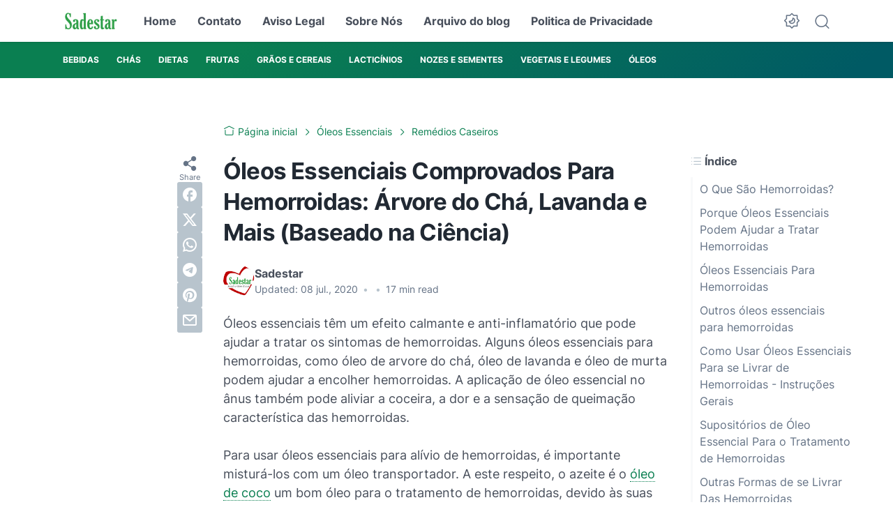

--- FILE ---
content_type: text/html; charset=utf-8
request_url: https://www.google.com/recaptcha/api2/aframe
body_size: 259
content:
<!DOCTYPE HTML><html><head><meta http-equiv="content-type" content="text/html; charset=UTF-8"></head><body><script nonce="oz8HqkgangKSXJ-PRG8t5A">/** Anti-fraud and anti-abuse applications only. See google.com/recaptcha */ try{var clients={'sodar':'https://pagead2.googlesyndication.com/pagead/sodar?'};window.addEventListener("message",function(a){try{if(a.source===window.parent){var b=JSON.parse(a.data);var c=clients[b['id']];if(c){var d=document.createElement('img');d.src=c+b['params']+'&rc='+(localStorage.getItem("rc::a")?sessionStorage.getItem("rc::b"):"");window.document.body.appendChild(d);sessionStorage.setItem("rc::e",parseInt(sessionStorage.getItem("rc::e")||0)+1);localStorage.setItem("rc::h",'1768483531278');}}}catch(b){}});window.parent.postMessage("_grecaptcha_ready", "*");}catch(b){}</script></body></html>